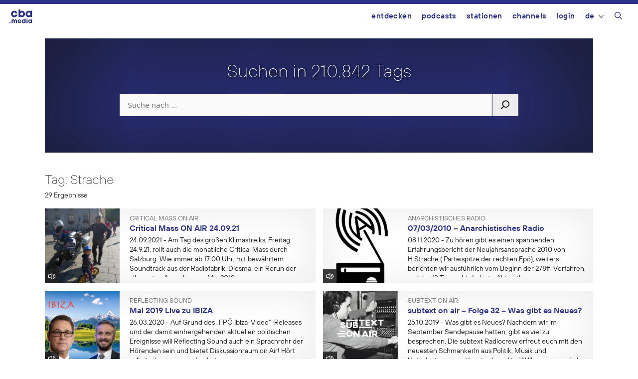

--- FILE ---
content_type: text/html; charset=UTF-8
request_url: https://cba.media/tag/strache
body_size: 16010
content:
<!DOCTYPE html>
<html lang="de-DE">
<head>
	<meta charset="UTF-8">
	<title>Beiträge zum ThemaStrache  | cba &#8211; cultural broadcasting archive</title>
<meta name='robots' content='max-image-preview:large' />
	<style>img:is([sizes="auto" i], [sizes^="auto," i]) { contain-intrinsic-size: 3000px 1500px }</style>
	<meta name="viewport" content="width=device-width, initial-scale=1"><link rel="alternate" type="application/rss+xml" title="cba - cultural broadcasting archive &raquo; Feed" href="https://cba.media/feed" />
<link rel="alternate" type="application/rss+xml" title="cba - cultural broadcasting archive &raquo; Kommentar-Feed" href="https://cba.media/comments/feed" />
<link rel="alternate" type="application/rss+xml" title="cba - cultural broadcasting archive &raquo; Strache Schlagwort-Feed" href="https://cba.media/tag/strache/feed" />
<meta property="og:site_name" content="cba - cultural broadcasting archive" /><meta name="twitter:card" content="summary" /><meta name="description" property="description" content="24.09.2021 - Am Tag des großen Klimastreiks, Freitag 24.9.21, rollt auch die monatliche Critical Mass durch Salzburg. Wie immer ab 17:00 Uhr, mit bewährtem Soundtrack aus der Radiofabrik. Diesmal ein Rerun der allerersten Ausgabe vom Mai 2019." /><meta property="og:title" content="Critical Mass ON AIR 24.09.21" /><meta property="og:type" content="article" /><meta property="og:url" content="https://cba.media/518198" /><meta property="og:description" content="24.09.2021 - Am Tag des großen Klimastreiks, Freitag 24.9.21, rollt auch die monatliche Critical Mass durch Salzburg. Wie immer ab 17:00 Uhr, mit bewährtem Soundtrack aus der Radiofabrik. Diesmal ein Rerun der allerersten Ausgabe vom Mai 2019." /><meta property="og:image" content="https://cba.media/wp-content/uploads/6/0/0000518206/p1080035.jpg" /><link rel="search" type="application/opensearchdescription+xml" href="https://cba.media/wp-content/themes/cba2020/search.xml" title="cba - cultural broadcasting archive"><script>
window._wpemojiSettings = {"baseUrl":"https:\/\/s.w.org\/images\/core\/emoji\/16.0.1\/72x72\/","ext":".png","svgUrl":"https:\/\/s.w.org\/images\/core\/emoji\/16.0.1\/svg\/","svgExt":".svg","source":{"concatemoji":"https:\/\/cba.media\/wp-includes\/js\/wp-emoji-release.min.js?ver=6.8.3"}};
/*! This file is auto-generated */
!function(s,n){var o,i,e;function c(e){try{var t={supportTests:e,timestamp:(new Date).valueOf()};sessionStorage.setItem(o,JSON.stringify(t))}catch(e){}}function p(e,t,n){e.clearRect(0,0,e.canvas.width,e.canvas.height),e.fillText(t,0,0);var t=new Uint32Array(e.getImageData(0,0,e.canvas.width,e.canvas.height).data),a=(e.clearRect(0,0,e.canvas.width,e.canvas.height),e.fillText(n,0,0),new Uint32Array(e.getImageData(0,0,e.canvas.width,e.canvas.height).data));return t.every(function(e,t){return e===a[t]})}function u(e,t){e.clearRect(0,0,e.canvas.width,e.canvas.height),e.fillText(t,0,0);for(var n=e.getImageData(16,16,1,1),a=0;a<n.data.length;a++)if(0!==n.data[a])return!1;return!0}function f(e,t,n,a){switch(t){case"flag":return n(e,"\ud83c\udff3\ufe0f\u200d\u26a7\ufe0f","\ud83c\udff3\ufe0f\u200b\u26a7\ufe0f")?!1:!n(e,"\ud83c\udde8\ud83c\uddf6","\ud83c\udde8\u200b\ud83c\uddf6")&&!n(e,"\ud83c\udff4\udb40\udc67\udb40\udc62\udb40\udc65\udb40\udc6e\udb40\udc67\udb40\udc7f","\ud83c\udff4\u200b\udb40\udc67\u200b\udb40\udc62\u200b\udb40\udc65\u200b\udb40\udc6e\u200b\udb40\udc67\u200b\udb40\udc7f");case"emoji":return!a(e,"\ud83e\udedf")}return!1}function g(e,t,n,a){var r="undefined"!=typeof WorkerGlobalScope&&self instanceof WorkerGlobalScope?new OffscreenCanvas(300,150):s.createElement("canvas"),o=r.getContext("2d",{willReadFrequently:!0}),i=(o.textBaseline="top",o.font="600 32px Arial",{});return e.forEach(function(e){i[e]=t(o,e,n,a)}),i}function t(e){var t=s.createElement("script");t.src=e,t.defer=!0,s.head.appendChild(t)}"undefined"!=typeof Promise&&(o="wpEmojiSettingsSupports",i=["flag","emoji"],n.supports={everything:!0,everythingExceptFlag:!0},e=new Promise(function(e){s.addEventListener("DOMContentLoaded",e,{once:!0})}),new Promise(function(t){var n=function(){try{var e=JSON.parse(sessionStorage.getItem(o));if("object"==typeof e&&"number"==typeof e.timestamp&&(new Date).valueOf()<e.timestamp+604800&&"object"==typeof e.supportTests)return e.supportTests}catch(e){}return null}();if(!n){if("undefined"!=typeof Worker&&"undefined"!=typeof OffscreenCanvas&&"undefined"!=typeof URL&&URL.createObjectURL&&"undefined"!=typeof Blob)try{var e="postMessage("+g.toString()+"("+[JSON.stringify(i),f.toString(),p.toString(),u.toString()].join(",")+"));",a=new Blob([e],{type:"text/javascript"}),r=new Worker(URL.createObjectURL(a),{name:"wpTestEmojiSupports"});return void(r.onmessage=function(e){c(n=e.data),r.terminate(),t(n)})}catch(e){}c(n=g(i,f,p,u))}t(n)}).then(function(e){for(var t in e)n.supports[t]=e[t],n.supports.everything=n.supports.everything&&n.supports[t],"flag"!==t&&(n.supports.everythingExceptFlag=n.supports.everythingExceptFlag&&n.supports[t]);n.supports.everythingExceptFlag=n.supports.everythingExceptFlag&&!n.supports.flag,n.DOMReady=!1,n.readyCallback=function(){n.DOMReady=!0}}).then(function(){return e}).then(function(){var e;n.supports.everything||(n.readyCallback(),(e=n.source||{}).concatemoji?t(e.concatemoji):e.wpemoji&&e.twemoji&&(t(e.twemoji),t(e.wpemoji)))}))}((window,document),window._wpemojiSettings);
</script>
<style id='wp-emoji-styles-inline-css'>

	img.wp-smiley, img.emoji {
		display: inline !important;
		border: none !important;
		box-shadow: none !important;
		height: 1em !important;
		width: 1em !important;
		margin: 0 0.07em !important;
		vertical-align: -0.1em !important;
		background: none !important;
		padding: 0 !important;
	}
</style>
<link rel='stylesheet' id='wp-block-library-css' href='https://cba.media/wp-includes/css/dist/block-library/style.min.css?ver=6.8.3' media='all' />
<style id='classic-theme-styles-inline-css'>
/*! This file is auto-generated */
.wp-block-button__link{color:#fff;background-color:#32373c;border-radius:9999px;box-shadow:none;text-decoration:none;padding:calc(.667em + 2px) calc(1.333em + 2px);font-size:1.125em}.wp-block-file__button{background:#32373c;color:#fff;text-decoration:none}
</style>
<style id='global-styles-inline-css'>
:root{--wp--preset--aspect-ratio--square: 1;--wp--preset--aspect-ratio--4-3: 4/3;--wp--preset--aspect-ratio--3-4: 3/4;--wp--preset--aspect-ratio--3-2: 3/2;--wp--preset--aspect-ratio--2-3: 2/3;--wp--preset--aspect-ratio--16-9: 16/9;--wp--preset--aspect-ratio--9-16: 9/16;--wp--preset--color--black: #000000;--wp--preset--color--cyan-bluish-gray: #abb8c3;--wp--preset--color--white: #ffffff;--wp--preset--color--pale-pink: #f78da7;--wp--preset--color--vivid-red: #cf2e2e;--wp--preset--color--luminous-vivid-orange: #ff6900;--wp--preset--color--luminous-vivid-amber: #fcb900;--wp--preset--color--light-green-cyan: #7bdcb5;--wp--preset--color--vivid-green-cyan: #00d084;--wp--preset--color--pale-cyan-blue: #8ed1fc;--wp--preset--color--vivid-cyan-blue: #0693e3;--wp--preset--color--vivid-purple: #9b51e0;--wp--preset--color--contrast: var(--contrast);--wp--preset--color--contrast-2: var(--contrast-2);--wp--preset--color--contrast-3: var(--contrast-3);--wp--preset--color--base: var(--base);--wp--preset--color--base-2: var(--base-2);--wp--preset--color--base-3: var(--base-3);--wp--preset--color--accent: var(--accent);--wp--preset--gradient--vivid-cyan-blue-to-vivid-purple: linear-gradient(135deg,rgba(6,147,227,1) 0%,rgb(155,81,224) 100%);--wp--preset--gradient--light-green-cyan-to-vivid-green-cyan: linear-gradient(135deg,rgb(122,220,180) 0%,rgb(0,208,130) 100%);--wp--preset--gradient--luminous-vivid-amber-to-luminous-vivid-orange: linear-gradient(135deg,rgba(252,185,0,1) 0%,rgba(255,105,0,1) 100%);--wp--preset--gradient--luminous-vivid-orange-to-vivid-red: linear-gradient(135deg,rgba(255,105,0,1) 0%,rgb(207,46,46) 100%);--wp--preset--gradient--very-light-gray-to-cyan-bluish-gray: linear-gradient(135deg,rgb(238,238,238) 0%,rgb(169,184,195) 100%);--wp--preset--gradient--cool-to-warm-spectrum: linear-gradient(135deg,rgb(74,234,220) 0%,rgb(151,120,209) 20%,rgb(207,42,186) 40%,rgb(238,44,130) 60%,rgb(251,105,98) 80%,rgb(254,248,76) 100%);--wp--preset--gradient--blush-light-purple: linear-gradient(135deg,rgb(255,206,236) 0%,rgb(152,150,240) 100%);--wp--preset--gradient--blush-bordeaux: linear-gradient(135deg,rgb(254,205,165) 0%,rgb(254,45,45) 50%,rgb(107,0,62) 100%);--wp--preset--gradient--luminous-dusk: linear-gradient(135deg,rgb(255,203,112) 0%,rgb(199,81,192) 50%,rgb(65,88,208) 100%);--wp--preset--gradient--pale-ocean: linear-gradient(135deg,rgb(255,245,203) 0%,rgb(182,227,212) 50%,rgb(51,167,181) 100%);--wp--preset--gradient--electric-grass: linear-gradient(135deg,rgb(202,248,128) 0%,rgb(113,206,126) 100%);--wp--preset--gradient--midnight: linear-gradient(135deg,rgb(2,3,129) 0%,rgb(40,116,252) 100%);--wp--preset--font-size--small: 13px;--wp--preset--font-size--medium: 20px;--wp--preset--font-size--large: 36px;--wp--preset--font-size--x-large: 42px;--wp--preset--spacing--20: 0.44rem;--wp--preset--spacing--30: 0.67rem;--wp--preset--spacing--40: 1rem;--wp--preset--spacing--50: 1.5rem;--wp--preset--spacing--60: 2.25rem;--wp--preset--spacing--70: 3.38rem;--wp--preset--spacing--80: 5.06rem;--wp--preset--shadow--natural: 6px 6px 9px rgba(0, 0, 0, 0.2);--wp--preset--shadow--deep: 12px 12px 50px rgba(0, 0, 0, 0.4);--wp--preset--shadow--sharp: 6px 6px 0px rgba(0, 0, 0, 0.2);--wp--preset--shadow--outlined: 6px 6px 0px -3px rgba(255, 255, 255, 1), 6px 6px rgba(0, 0, 0, 1);--wp--preset--shadow--crisp: 6px 6px 0px rgba(0, 0, 0, 1);}:where(.is-layout-flex){gap: 0.5em;}:where(.is-layout-grid){gap: 0.5em;}body .is-layout-flex{display: flex;}.is-layout-flex{flex-wrap: wrap;align-items: center;}.is-layout-flex > :is(*, div){margin: 0;}body .is-layout-grid{display: grid;}.is-layout-grid > :is(*, div){margin: 0;}:where(.wp-block-columns.is-layout-flex){gap: 2em;}:where(.wp-block-columns.is-layout-grid){gap: 2em;}:where(.wp-block-post-template.is-layout-flex){gap: 1.25em;}:where(.wp-block-post-template.is-layout-grid){gap: 1.25em;}.has-black-color{color: var(--wp--preset--color--black) !important;}.has-cyan-bluish-gray-color{color: var(--wp--preset--color--cyan-bluish-gray) !important;}.has-white-color{color: var(--wp--preset--color--white) !important;}.has-pale-pink-color{color: var(--wp--preset--color--pale-pink) !important;}.has-vivid-red-color{color: var(--wp--preset--color--vivid-red) !important;}.has-luminous-vivid-orange-color{color: var(--wp--preset--color--luminous-vivid-orange) !important;}.has-luminous-vivid-amber-color{color: var(--wp--preset--color--luminous-vivid-amber) !important;}.has-light-green-cyan-color{color: var(--wp--preset--color--light-green-cyan) !important;}.has-vivid-green-cyan-color{color: var(--wp--preset--color--vivid-green-cyan) !important;}.has-pale-cyan-blue-color{color: var(--wp--preset--color--pale-cyan-blue) !important;}.has-vivid-cyan-blue-color{color: var(--wp--preset--color--vivid-cyan-blue) !important;}.has-vivid-purple-color{color: var(--wp--preset--color--vivid-purple) !important;}.has-black-background-color{background-color: var(--wp--preset--color--black) !important;}.has-cyan-bluish-gray-background-color{background-color: var(--wp--preset--color--cyan-bluish-gray) !important;}.has-white-background-color{background-color: var(--wp--preset--color--white) !important;}.has-pale-pink-background-color{background-color: var(--wp--preset--color--pale-pink) !important;}.has-vivid-red-background-color{background-color: var(--wp--preset--color--vivid-red) !important;}.has-luminous-vivid-orange-background-color{background-color: var(--wp--preset--color--luminous-vivid-orange) !important;}.has-luminous-vivid-amber-background-color{background-color: var(--wp--preset--color--luminous-vivid-amber) !important;}.has-light-green-cyan-background-color{background-color: var(--wp--preset--color--light-green-cyan) !important;}.has-vivid-green-cyan-background-color{background-color: var(--wp--preset--color--vivid-green-cyan) !important;}.has-pale-cyan-blue-background-color{background-color: var(--wp--preset--color--pale-cyan-blue) !important;}.has-vivid-cyan-blue-background-color{background-color: var(--wp--preset--color--vivid-cyan-blue) !important;}.has-vivid-purple-background-color{background-color: var(--wp--preset--color--vivid-purple) !important;}.has-black-border-color{border-color: var(--wp--preset--color--black) !important;}.has-cyan-bluish-gray-border-color{border-color: var(--wp--preset--color--cyan-bluish-gray) !important;}.has-white-border-color{border-color: var(--wp--preset--color--white) !important;}.has-pale-pink-border-color{border-color: var(--wp--preset--color--pale-pink) !important;}.has-vivid-red-border-color{border-color: var(--wp--preset--color--vivid-red) !important;}.has-luminous-vivid-orange-border-color{border-color: var(--wp--preset--color--luminous-vivid-orange) !important;}.has-luminous-vivid-amber-border-color{border-color: var(--wp--preset--color--luminous-vivid-amber) !important;}.has-light-green-cyan-border-color{border-color: var(--wp--preset--color--light-green-cyan) !important;}.has-vivid-green-cyan-border-color{border-color: var(--wp--preset--color--vivid-green-cyan) !important;}.has-pale-cyan-blue-border-color{border-color: var(--wp--preset--color--pale-cyan-blue) !important;}.has-vivid-cyan-blue-border-color{border-color: var(--wp--preset--color--vivid-cyan-blue) !important;}.has-vivid-purple-border-color{border-color: var(--wp--preset--color--vivid-purple) !important;}.has-vivid-cyan-blue-to-vivid-purple-gradient-background{background: var(--wp--preset--gradient--vivid-cyan-blue-to-vivid-purple) !important;}.has-light-green-cyan-to-vivid-green-cyan-gradient-background{background: var(--wp--preset--gradient--light-green-cyan-to-vivid-green-cyan) !important;}.has-luminous-vivid-amber-to-luminous-vivid-orange-gradient-background{background: var(--wp--preset--gradient--luminous-vivid-amber-to-luminous-vivid-orange) !important;}.has-luminous-vivid-orange-to-vivid-red-gradient-background{background: var(--wp--preset--gradient--luminous-vivid-orange-to-vivid-red) !important;}.has-very-light-gray-to-cyan-bluish-gray-gradient-background{background: var(--wp--preset--gradient--very-light-gray-to-cyan-bluish-gray) !important;}.has-cool-to-warm-spectrum-gradient-background{background: var(--wp--preset--gradient--cool-to-warm-spectrum) !important;}.has-blush-light-purple-gradient-background{background: var(--wp--preset--gradient--blush-light-purple) !important;}.has-blush-bordeaux-gradient-background{background: var(--wp--preset--gradient--blush-bordeaux) !important;}.has-luminous-dusk-gradient-background{background: var(--wp--preset--gradient--luminous-dusk) !important;}.has-pale-ocean-gradient-background{background: var(--wp--preset--gradient--pale-ocean) !important;}.has-electric-grass-gradient-background{background: var(--wp--preset--gradient--electric-grass) !important;}.has-midnight-gradient-background{background: var(--wp--preset--gradient--midnight) !important;}.has-small-font-size{font-size: var(--wp--preset--font-size--small) !important;}.has-medium-font-size{font-size: var(--wp--preset--font-size--medium) !important;}.has-large-font-size{font-size: var(--wp--preset--font-size--large) !important;}.has-x-large-font-size{font-size: var(--wp--preset--font-size--x-large) !important;}
:where(.wp-block-post-template.is-layout-flex){gap: 1.25em;}:where(.wp-block-post-template.is-layout-grid){gap: 1.25em;}
:where(.wp-block-columns.is-layout-flex){gap: 2em;}:where(.wp-block-columns.is-layout-grid){gap: 2em;}
:root :where(.wp-block-pullquote){font-size: 1.5em;line-height: 1.6;}
</style>
<link rel='stylesheet' id='trp-frontend-css' href='https://cba.media/wp-content/plugins/transposer/css/frontend-style.css?ver=1.55' media='all' />
<link rel='stylesheet' id='cba-jquery-ui-modal-css' href='https://cba.media/wp-content/themes/cba2020/externals/jquery-ui/jquery.modal.min.css?ver=0.9.1' media='screen' />
<link rel='stylesheet' id='cba-slick-theme-css' href='https://cba.media/wp-content/themes/cba2020/externals/slick/slick-theme.css?ver=1.8.1' media='screen' />
<link rel='stylesheet' id='cba-slick-css' href='https://cba.media/wp-content/themes/cba2020/externals/slick/slick.css?ver=1.8.1' media='screen' />
<link rel='stylesheet' id='generate-style-grid-css' href='https://cba.media/wp-content/themes/generatepress/assets/css/unsemantic-grid.min.css?ver=3.6.0' media='all' />
<link rel='stylesheet' id='generate-style-css' href='https://cba.media/wp-content/themes/generatepress/assets/css/style.min.css?ver=3.6.0' media='all' />
<style id='generate-style-inline-css'>
body{background-color:#efefef;color:#3a3a3a;}a{color:#2b3287;}a:hover, a:focus, a:active{color:#000000;}body .grid-container{max-width:1100px;}.wp-block-group__inner-container{max-width:1100px;margin-left:auto;margin-right:auto;}@media (max-width: 500px) and (min-width: 769px){.inside-header{display:flex;flex-direction:column;align-items:center;}.site-logo, .site-branding{margin-bottom:1.5em;}#site-navigation{margin:0 auto;}.header-widget{margin-top:1.5em;}}.navigation-search{position:absolute;left:-99999px;pointer-events:none;visibility:hidden;z-index:20;width:100%;top:0;transition:opacity 100ms ease-in-out;opacity:0;}.navigation-search.nav-search-active{left:0;right:0;pointer-events:auto;visibility:visible;opacity:1;}.navigation-search input[type="search"]{outline:0;border:0;vertical-align:bottom;line-height:1;opacity:0.9;width:100%;z-index:20;border-radius:0;-webkit-appearance:none;height:60px;}.navigation-search input::-ms-clear{display:none;width:0;height:0;}.navigation-search input::-ms-reveal{display:none;width:0;height:0;}.navigation-search input::-webkit-search-decoration, .navigation-search input::-webkit-search-cancel-button, .navigation-search input::-webkit-search-results-button, .navigation-search input::-webkit-search-results-decoration{display:none;}.main-navigation li.search-item{z-index:21;}li.search-item.active{transition:opacity 100ms ease-in-out;}.nav-left-sidebar .main-navigation li.search-item.active,.nav-right-sidebar .main-navigation li.search-item.active{width:auto;display:inline-block;float:right;}.gen-sidebar-nav .navigation-search{top:auto;bottom:0;}:root{--contrast:#222222;--contrast-2:#575760;--contrast-3:#b2b2be;--base:#f0f0f0;--base-2:#f7f8f9;--base-3:#ffffff;--accent:#1e73be;}:root .has-contrast-color{color:var(--contrast);}:root .has-contrast-background-color{background-color:var(--contrast);}:root .has-contrast-2-color{color:var(--contrast-2);}:root .has-contrast-2-background-color{background-color:var(--contrast-2);}:root .has-contrast-3-color{color:var(--contrast-3);}:root .has-contrast-3-background-color{background-color:var(--contrast-3);}:root .has-base-color{color:var(--base);}:root .has-base-background-color{background-color:var(--base);}:root .has-base-2-color{color:var(--base-2);}:root .has-base-2-background-color{background-color:var(--base-2);}:root .has-base-3-color{color:var(--base-3);}:root .has-base-3-background-color{background-color:var(--base-3);}:root .has-accent-color{color:var(--accent);}:root .has-accent-background-color{background-color:var(--accent);}body{line-height:1.5;}.entry-content > [class*="wp-block-"]:not(:last-child):not(.wp-block-heading){margin-bottom:1.5em;}.main-title{font-size:45px;}.main-navigation .main-nav ul ul li a{font-size:14px;}.sidebar .widget, .footer-widgets .widget{font-size:17px;}h1{font-size:40px;}h2{font-weight:300;font-size:30px;}h3{font-size:20px;}h4{font-size:inherit;}h5{font-size:inherit;}@media (max-width:768px){.main-title{font-size:30px;}h1{font-size:30px;}h2{font-size:25px;}}.top-bar{background-color:#636363;color:#ffffff;}.top-bar a{color:#ffffff;}.top-bar a:hover{color:#303030;}.site-header{background-color:#ffffff;color:#3a3a3a;}.site-header a{color:#3a3a3a;}.main-title a,.main-title a:hover{color:#222222;}.site-description{color:#757575;}.main-navigation,.main-navigation ul ul{background-color:#222222;}.main-navigation .main-nav ul li a, .main-navigation .menu-toggle, .main-navigation .menu-bar-items{color:#ffffff;}.main-navigation .main-nav ul li:not([class*="current-menu-"]):hover > a, .main-navigation .main-nav ul li:not([class*="current-menu-"]):focus > a, .main-navigation .main-nav ul li.sfHover:not([class*="current-menu-"]) > a, .main-navigation .menu-bar-item:hover > a, .main-navigation .menu-bar-item.sfHover > a{color:#ffffff;background-color:#3f3f3f;}button.menu-toggle:hover,button.menu-toggle:focus,.main-navigation .mobile-bar-items a,.main-navigation .mobile-bar-items a:hover,.main-navigation .mobile-bar-items a:focus{color:#ffffff;}.main-navigation .main-nav ul li[class*="current-menu-"] > a{color:#ffffff;background-color:#3f3f3f;}.navigation-search input[type="search"],.navigation-search input[type="search"]:active, .navigation-search input[type="search"]:focus, .main-navigation .main-nav ul li.search-item.active > a, .main-navigation .menu-bar-items .search-item.active > a{color:#ffffff;background-color:#3f3f3f;}.main-navigation ul ul{background-color:#3f3f3f;}.main-navigation .main-nav ul ul li a{color:#ffffff;}.main-navigation .main-nav ul ul li:not([class*="current-menu-"]):hover > a,.main-navigation .main-nav ul ul li:not([class*="current-menu-"]):focus > a, .main-navigation .main-nav ul ul li.sfHover:not([class*="current-menu-"]) > a{color:#ffffff;background-color:#4f4f4f;}.main-navigation .main-nav ul ul li[class*="current-menu-"] > a{color:#ffffff;background-color:#4f4f4f;}.separate-containers .inside-article, .separate-containers .comments-area, .separate-containers .page-header, .one-container .container, .separate-containers .paging-navigation, .inside-page-header{background-color:#ffffff;}.entry-meta{color:#595959;}.entry-meta a{color:#595959;}.entry-meta a:hover{color:#1e73be;}.sidebar .widget{background-color:#ffffff;}.sidebar .widget .widget-title{color:#000000;}.footer-widgets{background-color:#ffffff;}.footer-widgets .widget-title{color:#000000;}.site-info{color:#ffffff;background-color:#222222;}.site-info a{color:#ffffff;}.site-info a:hover{color:#606060;}.footer-bar .widget_nav_menu .current-menu-item a{color:#606060;}input[type="text"],input[type="email"],input[type="url"],input[type="password"],input[type="search"],input[type="tel"],input[type="number"],textarea,select{color:#666666;background-color:#fafafa;border-color:#cccccc;}input[type="text"]:focus,input[type="email"]:focus,input[type="url"]:focus,input[type="password"]:focus,input[type="search"]:focus,input[type="tel"]:focus,input[type="number"]:focus,textarea:focus,select:focus{color:#666666;background-color:#ffffff;border-color:#bfbfbf;}button,html input[type="button"],input[type="reset"],input[type="submit"],a.button,a.wp-block-button__link:not(.has-background){color:#ffffff;background-color:#666666;}button:hover,html input[type="button"]:hover,input[type="reset"]:hover,input[type="submit"]:hover,a.button:hover,button:focus,html input[type="button"]:focus,input[type="reset"]:focus,input[type="submit"]:focus,a.button:focus,a.wp-block-button__link:not(.has-background):active,a.wp-block-button__link:not(.has-background):focus,a.wp-block-button__link:not(.has-background):hover{color:#ffffff;background-color:#3f3f3f;}a.generate-back-to-top{background-color:rgba( 0,0,0,0.4 );color:#ffffff;}a.generate-back-to-top:hover,a.generate-back-to-top:focus{background-color:rgba( 0,0,0,0.6 );color:#ffffff;}:root{--gp-search-modal-bg-color:var(--base-3);--gp-search-modal-text-color:var(--contrast);--gp-search-modal-overlay-bg-color:rgba(0,0,0,0.2);}@media (max-width:768px){.main-navigation .menu-bar-item:hover > a, .main-navigation .menu-bar-item.sfHover > a{background:none;color:#ffffff;}}.inside-top-bar{padding:10px;}.inside-header{padding:40px;}.site-main .wp-block-group__inner-container{padding:40px;}.entry-content .alignwide, body:not(.no-sidebar) .entry-content .alignfull{margin-left:-40px;width:calc(100% + 80px);max-width:calc(100% + 80px);}.rtl .menu-item-has-children .dropdown-menu-toggle{padding-left:20px;}.rtl .main-navigation .main-nav ul li.menu-item-has-children > a{padding-right:20px;}.site-info{padding:20px;}@media (max-width:768px){.separate-containers .inside-article, .separate-containers .comments-area, .separate-containers .page-header, .separate-containers .paging-navigation, .one-container .site-content, .inside-page-header{padding:30px;}.site-main .wp-block-group__inner-container{padding:30px;}.site-info{padding-right:10px;padding-left:10px;}.entry-content .alignwide, body:not(.no-sidebar) .entry-content .alignfull{margin-left:-30px;width:calc(100% + 60px);max-width:calc(100% + 60px);}}.one-container .sidebar .widget{padding:0px;}@media (max-width:768px){.main-navigation .menu-toggle,.main-navigation .mobile-bar-items,.sidebar-nav-mobile:not(#sticky-placeholder){display:block;}.main-navigation ul,.gen-sidebar-nav{display:none;}[class*="nav-float-"] .site-header .inside-header > *{float:none;clear:both;}}
</style>
<link rel='stylesheet' id='generate-mobile-style-css' href='https://cba.media/wp-content/themes/generatepress/assets/css/mobile.min.css?ver=3.6.0' media='all' />
<link rel='stylesheet' id='generate-font-icons-css' href='https://cba.media/wp-content/themes/generatepress/assets/css/components/font-icons.min.css?ver=3.6.0' media='all' />
<link rel='stylesheet' id='generate-child-css' href='https://cba.media/wp-content/themes/cba2020/style.css?ver=1768840354' media='all' />
<link rel='stylesheet' id='login-with-ajax-css' href='https://cba.media/wp-content/plugins/login-with-ajax/templates/login-with-ajax.min.css?ver=4.5.1' media='all' />
<script src="https://cba.media/wp-includes/js/jquery/jquery.min.js?ver=3.7.1" id="jquery-core-js"></script>
<script src="https://cba.media/wp-includes/js/jquery/jquery-migrate.min.js?ver=3.4.1" id="jquery-migrate-js"></script>
<script src="https://cba.media/wp-content/themes/cba2020/externals/slick/slick.min.js?ver=1.8.1" id="cba-slick-js"></script>
<script id="login-with-ajax-js-extra">
var LWA = {"ajaxurl":"https:\/\/cba.media\/wp-admin\/admin-ajax.php","off":""};
</script>
<script src="https://cba.media/wp-content/plugins/login-with-ajax/templates/login-with-ajax.min.js?ver=4.5.1" id="login-with-ajax-js"></script>
<script src="https://cba.media/wp-content/plugins/login-with-ajax/ajaxify/ajaxify.min.js?ver=4.5.1" id="login-with-ajax-ajaxify-js"></script>
<link rel="https://api.w.org/" href="https://cba.media/wp-json/" /><link rel="alternate" title="JSON" type="application/json" href="https://cba.media/wp-json/wp/v2/tags/75400" /><meta name="generator" content="CBA 6.4.85" />
<script type="text/javascript">
(function(url){
	if(/(?:Chrome\/26\.0\.1410\.63 Safari\/537\.31|WordfenceTestMonBot)/.test(navigator.userAgent)){ return; }
	var addEvent = function(evt, handler) {
		if (window.addEventListener) {
			document.addEventListener(evt, handler, false);
		} else if (window.attachEvent) {
			document.attachEvent('on' + evt, handler);
		}
	};
	var removeEvent = function(evt, handler) {
		if (window.removeEventListener) {
			document.removeEventListener(evt, handler, false);
		} else if (window.detachEvent) {
			document.detachEvent('on' + evt, handler);
		}
	};
	var evts = 'contextmenu dblclick drag dragend dragenter dragleave dragover dragstart drop keydown keypress keyup mousedown mousemove mouseout mouseover mouseup mousewheel scroll'.split(' ');
	var logHuman = function() {
		if (window.wfLogHumanRan) { return; }
		window.wfLogHumanRan = true;
		var wfscr = document.createElement('script');
		wfscr.type = 'text/javascript';
		wfscr.async = true;
		wfscr.src = url + '&r=' + Math.random();
		(document.getElementsByTagName('head')[0]||document.getElementsByTagName('body')[0]).appendChild(wfscr);
		for (var i = 0; i < evts.length; i++) {
			removeEvent(evts[i], logHuman);
		}
	};
	for (var i = 0; i < evts.length; i++) {
		addEvent(evts[i], logHuman);
	}
})('//cba.media/?wordfence_lh=1&hid=03D4752C0A56B79943C8253C6CF7DD8E');
</script><script>
	var ajaxurl = 'https://cba.media/wp-admin/admin-ajax.php';
	var image_url = 'https://cba.media/wp-content/themes/cba2020/images/';
	var siteurl = 'https://cba.media/';
   </script>

   <style>
   /* Overwrite the generate-style-inline-css generated by the customizer */
   @media only screen and ( max-width: 860px ) {
		.main-navigation ul {
			display:none;
		}
		.main-navigation .menu-toggle {
			display:block;
		}
   }
   </style>

   <style type="text/css">.broken_link, a.broken_link {
	text-decoration: line-through;
}</style><link rel="icon" href="https://cba.media/wp-content/uploads/4/9/0000467994/cropped-cba-logo-quadratisch-invert2-60x60.png" sizes="32x32" />
<link rel="icon" href="https://cba.media/wp-content/uploads/4/9/0000467994/cropped-cba-logo-quadratisch-invert2-200x200.png" sizes="192x192" />
<link rel="apple-touch-icon" href="https://cba.media/wp-content/uploads/4/9/0000467994/cropped-cba-logo-quadratisch-invert2-200x200.png" />
<meta name="msapplication-TileImage" content="https://cba.media/wp-content/uploads/4/9/0000467994/cropped-cba-logo-quadratisch-invert2-450x450.png" />
</head>

<body class="archive tag tag-strache tag-75400 wp-embed-responsive wp-theme-generatepress wp-child-theme-cba2020 no-sidebar nav-float-right one-container fluid-header active-footer-widgets-3 nav-search-enabled header-aligned-left dropdown-hover" itemtype="https://schema.org/Blog" itemscope>
	<aside id="loginwithajaxwidget-2" class="widget inner-padding widget_loginwithajaxwidget modal"><h2 class="widget-title"><span class="lwa-title">Login</span></h2><div class="lwa-wrapper lwa-bones">
	<div class="lwa lwa-minimalistic pixelbones lwa-login" style='--accent-hue:235; --accent-s:54%; --accent-l:35%; --avatar-size:60px; '>
				<form class="lwa-form" action="https://cba.media/wp-login.php?template=minimalistic" method="post">
												<div class="lwa-username input-field">
				<label for="lwa_user_login_8576">Benutzername</label>
				<input type="text" name="log" id="lwa_user_login_8576" placeholder="Benutzername" class="u-full-width">
			</div>
			<div class="lwa-password input-field">
				<label for="lwa_user_pass_8576">Passwort</label>
				<input type="password" name="pwd" id="lwa_user_pass_8576" placeholder="Passwort" class="u-full-width">
			</div>

			<div class="lwa-login_form">
											</div>

			<div class="grid-container submit">
				<div class="lwa-submit-button">
										<input type="submit" name="wp-submit" class="button-primary" value="Anmelden" tabindex="100" >
					<input type="hidden" name="lwa_profile_link" value="">
					<input type="hidden" name="login-with-ajax" value="login">
														</div>

				<div class="lwa-links">
																<input name="rememberme" type="hidden" value="forever">
																								</div>
			</div>
		</form>
							</div>
</div></aside><div id="cba-notification"></div><a class="screen-reader-text skip-link" href="#content" title="Zum Inhalt springen">Zum Inhalt springen</a>		<header class="site-header" id="masthead" aria-label="Website"  itemtype="https://schema.org/WPHeader" itemscope>
			<div class="inside-header">
				<div class="site-logo">
					<a href="https://cba.media/" rel="home">
						<img  class="header-image is-logo-image" alt="cba &#8211; cultural broadcasting archive" src="https://cba.media/wp-content/themes/cba2020/images/cba_media_logo.svg" />
					</a>
				</div>		<nav class="main-navigation sub-menu-right" id="site-navigation" aria-label="Primär"  itemtype="https://schema.org/SiteNavigationElement" itemscope>
			<div class="inside-navigation">
				<form method="get" class="search-form navigation-search" action="https://cba.media/">
					<input type="search" class="search-field" value="" name="s" title="Suchen" />
				</form>		<div class="mobile-bar-items">
						<span class="search-item">
				<a aria-label="Suchleiste öffnen" href="#">
									</a>
			</span>
		</div>
						<button class="menu-toggle" aria-controls="primary-menu" aria-expanded="false">
					<span class="mobile-menu">Menü</span>				</button>
				<div id="primary-menu" class="main-nav"><ul id="menu-hauptmenue" class=" menu sf-menu"><li id="menu-item-1" class="menu-item menu-item-type-custom menu-item-object-custom menu-item-1"><a href="https://cba.media/explore">Entdecken</a></li><li id="menu-item-2" class="menu-item menu-item-type-custom menu-item-object-custom menu-item-2"><a href="https://cba.media/podcasts">Podcasts</a></li><li id="menu-item-3" class="menu-item menu-item-type-custom menu-item-object-custom menu-item-3"><a href="https://cba.media/stations">Stationen</a></li><li id="menu-item-4" class="menu-item menu-item-type-custom menu-item-object-custom menu-item-4"><a href="https://cba.media/channels">Channels</a></li><li class="sign-in"><a href="https://cba.media/wp-login.php">Login</a></li><li class="language"><a href="#">DE<img src="https://cba.media/wp-content/themes/cba2020/images/chevron_down.png" class="lang-arrow" /></a><ul class="language-submenu"><li><a href="?setlanguage=cs">cs</a></li><li><a href="?setlanguage=en">en</a></li><li><a href="?setlanguage=es">es</a></li><li><a href="?setlanguage=fr">fr</a></li><li><a href="?setlanguage=hr">hr</a></li><li><a href="?setlanguage=hu">hu</a></li><li><a href="?setlanguage=it">it</a></li><li><a href="?setlanguage=nl">nl</a></li><li><a href="?setlanguage=pl">pl</a></li><li><a href="?setlanguage=ru">ru</a></li><li><a href="?setlanguage=sk">sk</a></li><li><a href="?setlanguage=tr">tr</a></li><li><a href="?setlanguage=uk">uk</a></li></ul></li><li class="search-item menu-item-align-right"><a aria-label="Suchleiste öffnen" href="#"></a></li></ul></div>			</div>
		</nav>
					</div>
		</header>
		
	<div class="site grid-container container hfeed grid-parent" id="page">
				<div class="site-content" id="content">
			
	<div id="primary" class="content-area grid-parent mobile-grid-100 grid-100 tablet-grid-100">
		<main id="main" class="site-main">
			
			<section class="archive-content-section content-section">

								<div class="jumbotron">
					<h1 class="front">Suchen in 210.842 Tags</h1>

					<div class="search-field-container">
						<form method="get" class="search-form" id="search-tag-form" action="https://cba.media/">
							<label>
								<span class="screen-reader-text">Suche nach:</span>
								<input type="search" id="search-field" class="search-field" placeholder="Suche nach Medien &hellip;" value="" name="tag" title="Suche nach:">
							</label>
							<input type="image" class="search-submit" value="" src="https://cba.media/wp-content/themes/cba2020/images/search.svg"></input>
						</form>
					</div>
				</div>

				<script>
					jQuery(document).ready( function() {
						jQuery('#search-field').autocomplete({
							source: 'https://cba.media/wp-json/wp/v2/search_suggest?taxonomy=post_tag',
							minLength:3, // Search suggest doesn't allow less than 3 anyway
							delay:100
						});
					});


					/* Prevent submitting the x and y coordinates of the image button */
					document.getElementById("search-tag-form").addEventListener("submit", function(e){
						e.preventDefault();
						var url = siteurl + 'tag/' + jQuery('#search-field').val().toLowerCase();
						window.location.href = url;
					});
				</script>
				<div class="element-headline-container clearfix">
					<div class="floatleft">

						<header class="page-header" aria-label="Seite">
			
			<h1 class="page-title">
				Tag: Strache			</h1>

					</header>
		
							<div class="search-indicator">29 Ergebnisse</div>
						</div>
						<div class="floatright">
							<div class="element-options">
								<div class="post-grid-toggle"><div class="toggle-grid-view hide-on-768"><span class="fa fa-table current tt" title="Tabellenansicht"></span><span class="fa fa-list tt" title="Listenansicht"></span></div></div>
															</div>
						</div>
					</div>

					<div id="posts-grid">

						
<div class="post-preview">

	<div class="item">
		<a href="https://cba.media/518198">
		<div class="thumbnail" style="background-image:url('https://cba.media/wp-content/uploads/6/0/0000518206/p1080035-200x200.jpg');">
			<div class="play-options">
				<div class="media-button mediatype-audio" style="background-image:url('https://cba.media/wp-content/themes/cba2020/images/audio.svg');"></div>
									<div class="duration">59:25 Min.</div>
							</div>
		</div>
		</a>
		<div class="content-container">
			<div class="content">
													<div class="suptitle"><a href="https://cba.media/518198">Critical Mass ON AIR</a></div>
									<!--<div class="suptitle"><a href="https://cba.media/518198"><span class="date">24. September 2021</span></a></div>-->

				<div class="title"><a href="https://cba.media/518198">Critical Mass ON AIR 24.09.21</a></div>
				<p>
				<a href="https://cba.media/518198"><!--					24.09.21 -
				-->
				<span class="date">24.09.2021</span> - Am Tag des großen Klimastreiks, Freitag 24.9.21, rollt auch die monatliche Critical Mass durch Salzburg. Wie immer ab 17:00 Uhr, mit bewährtem Soundtrack aus der Radiofabrik. Diesmal ein Rerun der allerersten Ausgabe vom Mai 2019.				</a>
				</p>
			</div>
		</div>
	</div>

</div><!-- .post-preview -->
<div class="post-preview">

	<div class="item">
		<a href="https://cba.media/477669">
		<div class="thumbnail" style="background-image:url('https://cba.media/wp-content/uploads/4/4/0000467644/aradio-logo-print-200x200.png');">
			<div class="play-options">
				<div class="media-button mediatype-audio" style="background-image:url('https://cba.media/wp-content/themes/cba2020/images/audio.svg');"></div>
									<div class="duration">56:34 Min.</div>
							</div>
		</div>
		</a>
		<div class="content-container">
			<div class="content">
													<div class="suptitle"><a href="https://cba.media/477669">Anarchistisches Radio</a></div>
									<!--<div class="suptitle"><a href="https://cba.media/477669"><span class="date">8. November 2020</span></a></div>-->

				<div class="title"><a href="https://cba.media/477669">07/03/2010 – Anarchistisches Radio</a></div>
				<p>
				<a href="https://cba.media/477669"><!--					08.11.20 -
				-->
				<span class="date">08.11.2020</span> - Zu hören gibt es einen spannenden Erfahrungsbericht der Neujahrsansprache 2010 von H.Strache ( Parteispitze der rechten Fpö), weiters berichten wir ausführlich vom Beginn der 278ff-Verfahren, welche 13 Tierrechts/schutz-AktivistInnen...				</a>
				</p>
			</div>
		</div>
	</div>

</div><!-- .post-preview -->
<div class="post-preview">

	<div class="item">
		<a href="https://cba.media/447571">
		<div class="thumbnail" style="background-image:url('https://cba.media/wp-content/uploads/2/7/0000447572/ibiza-200x200.png');">
			<div class="play-options">
				<div class="media-button mediatype-audio" style="background-image:url('https://cba.media/wp-content/themes/cba2020/images/audio.svg');"></div>
									<div class="duration">59:16 Min.</div>
							</div>
		</div>
		</a>
		<div class="content-container">
			<div class="content">
													<div class="suptitle"><a href="https://cba.media/447571">Reflecting Sound</a></div>
									<!--<div class="suptitle"><a href="https://cba.media/447571"><span class="date">26. März 2020</span></a></div>-->

				<div class="title"><a href="https://cba.media/447571">Mai 2019 Live zu IBIZA</a></div>
				<p>
				<a href="https://cba.media/447571"><!--					26.03.20 -
				-->
				<span class="date">26.03.2020</span> - Auf Grund des &#8222;FPÖ Ibiza-Video&#8220;-Releases und der damit einhergehenden aktuellen politischen Ereignisse will Reflecting Sound auch ein Sprachrohr der Hörenden sein und bietet Diskussionraum on Air! Hört selbst, ob wer angerufen hat...				</a>
				</p>
			</div>
		</div>
	</div>

</div><!-- .post-preview -->
<div class="post-preview">

	<div class="item">
		<a href="https://cba.media/430373">
		<div class="thumbnail" style="background-image:url('https://cba.media/wp-content/uploads/5/5/0000609655/header-subtextonair-200x200.jpg');">
			<div class="play-options">
				<div class="media-button mediatype-audio" style="background-image:url('https://cba.media/wp-content/themes/cba2020/images/audio.svg');"></div>
									<div class="duration">59:43 Min.</div>
							</div>
		</div>
		</a>
		<div class="content-container">
			<div class="content">
													<div class="suptitle"><a href="https://cba.media/430373">subtext on air</a></div>
									<!--<div class="suptitle"><a href="https://cba.media/430373"><span class="date">25. Oktober 2019</span></a></div>-->

				<div class="title"><a href="https://cba.media/430373">subtext on air &#8211; Folge 32 &#8211; Was gibt es Neues?</a></div>
				<p>
				<a href="https://cba.media/430373"><!--					25.10.19 -
				-->
				<span class="date">25.10.2019</span> - Was gibt es Neues? Nachdem wir im September Sendepause hatten, gibt es viel zu besprechen. Die subtext Radiocrew erfreut euch mit den neuesten Schmankerln aus Politik, Musik und Unterhaltung – seriös wie eh und je. Willkommen zurück beim...				</a>
				</p>
			</div>
		</div>
	</div>

</div><!-- .post-preview -->
<div class="post-preview">

	<div class="item">
		<a href="https://cba.media/407197">
		<div class="thumbnail" style="background-image:url('https://cba.media/wp-content/uploads/8/9/0000263998/2694-200x200.jpg');">
			<div class="play-options">
				<div class="media-button mediatype-audio" style="background-image:url('https://cba.media/wp-content/themes/cba2020/images/audio.svg');"></div>
									<div class="duration">58:48 Min.</div>
							</div>
		</div>
		</a>
		<div class="content-container">
			<div class="content">
													<div class="suptitle"><a href="https://cba.media/407197">ZERPUPPungEN.</a></div>
									<!--<div class="suptitle"><a href="https://cba.media/407197"><span class="date">22. Mai 2019</span></a></div>-->

				<div class="title"><a href="https://cba.media/407197">ZERPUPPungEN 173 210519</a></div>
				<p>
				<a href="https://cba.media/407197"><!--					22.05.19 -
				-->
				<span class="date">22.05.2019</span> - Sendung vom 21.05.2019 von/mit Christina Vivenz &nbsp; Hängen wir vermehrt in Medien rum? Weil Politik ganz plötzlich IRRE spannend ist? Es ist höchst Zeit, den eigenen Verstand zu gebrauchen! &nbsp; TRACKliste: The Virgin Prunes, Never Ending...				</a>
				</p>
			</div>
		</div>
	</div>

</div><!-- .post-preview -->
<div class="post-preview">

	<div class="item">
		<a href="https://cba.media/404743">
		<div class="thumbnail" style="background-image:url('https://cba.media/wp-content/uploads/8/9/0000263998/2694-200x200.jpg');">
			<div class="play-options">
				<div class="media-button mediatype-audio" style="background-image:url('https://cba.media/wp-content/themes/cba2020/images/audio.svg');"></div>
									<div class="duration">75:51 Min.</div>
							</div>
		</div>
		</a>
		<div class="content-container">
			<div class="content">
													<div class="suptitle"><a href="https://cba.media/404743">ZERPUPPungEN.</a></div>
									<!--<div class="suptitle"><a href="https://cba.media/404743"><span class="date">2. Mai 2019</span></a></div>-->

				<div class="title"><a href="https://cba.media/404743">ZERPUPPungEN 171 300419</a></div>
				<p>
				<a href="https://cba.media/404743"><!--					02.05.19 -
				-->
				<span class="date">02.05.2019</span> - Sendung vom 23. &amp; 30.04.2019 von/mit/für Christina Sternlos-Vivenz, stellenweise stimmlich unterstützt von Mathis Zojer. Dies ist kein Minderheitenprogramm – ihr Menschen. Versteht sich allerdings von selbst. Walpurgiszorn! Wer mit dieser...				</a>
				</p>
			</div>
		</div>
	</div>

</div><!-- .post-preview -->
<div class="post-preview">

	<div class="item">
		<a href="https://cba.media/403521">
		<div class="thumbnail" style="background-image:url('https://cba.media/wp-content/uploads/9/3/0000331539/hingrotzt-logo-200x200.jpg');">
			<div class="play-options">
				<div class="media-button mediatype-audio" style="background-image:url('https://cba.media/wp-content/themes/cba2020/images/audio.svg');"></div>
									<div class="duration">59:25 Min.</div>
							</div>
		</div>
		</a>
		<div class="content-container">
			<div class="content">
													<div class="suptitle"><a href="https://cba.media/403521">Hingrotzt &#8211; Sag, was Sache ist</a></div>
									<!--<div class="suptitle"><a href="https://cba.media/403521"><span class="date">17. April 2019</span></a></div>-->

				<div class="title"><a href="https://cba.media/403521">hing&#8217;rotzt!: Die Utopische Late Night Show im Sbg. Landestheater (April 2019)</a></div>
				<p>
				<a href="https://cba.media/403521"><!--					17.04.19 -
				-->
				<span class="date">17.04.2019</span> - Die Utopische Late Night Show Nikola Rudle und Janina Raspe luden zum ersten Politdiskurs ins Logenfoyer des Salzburger Landestheaters ein. Gast war Florian Klenk, Enthüllungsjournalist und Chefredakteur vom FALTER. Was ist los in Österreich?...				</a>
				</p>
			</div>
		</div>
	</div>

</div><!-- .post-preview -->
<div class="post-preview">

	<div class="item">
		<a href="https://cba.media/398728">
		<div class="thumbnail" style="background-image:url('https://cba.media/wp-content/uploads/1/5/0000711251/ftatrock-profile-pic-2025-200x200.png');">
			<div class="play-options">
				<div class="media-button mediatype-audio" style="background-image:url('https://cba.media/wp-content/themes/cba2020/images/audio.svg');"></div>
									<div class="duration">64:41 Min.</div>
							</div>
		</div>
		</a>
		<div class="content-container">
			<div class="content">
													<div class="suptitle"><a href="https://cba.media/398728">For Those About To Rock</a></div>
									<!--<div class="suptitle"><a href="https://cba.media/398728"><span class="date">10. März 2019</span></a></div>-->

				<div class="title"><a href="https://cba.media/398728">For Those About To TALK | Der FTATRock Podcast | Nr. 3 &#8211; Architects, HC Strache und enge Jogginghosen</a></div>
				<p>
				<a href="https://cba.media/398728"><!--					10.03.19 -
				-->
				<span class="date">10.03.2019</span> - &#x1f4fb; For Those About To TALK Nr. 3 &#x1f4fb; Die dritte Folge von For Those About To TALK, dem For Those About To Rock Podcast sprechen Aaron Olsacher und Dany Färber über ARCHITECTS, Herrn Strache, den Weltfrauentag, Pimmel und...				</a>
				</p>
			</div>
		</div>
	</div>

</div><!-- .post-preview -->
<div class="post-preview">

	<div class="item">
		<a href="https://cba.media/385075">
		<div class="thumbnail" style="background-image:url('https://cba.media/wp-content/uploads/3/1/0000383513/brigitte-bardot-by-weheartit-200x200.jpg');">
			<div class="play-options">
				<div class="media-button mediatype-audio" style="background-image:url('https://cba.media/wp-content/themes/cba2020/images/audio.svg');"></div>
									<div class="duration">30:00 Min.</div>
							</div>
		</div>
		</a>
		<div class="content-container">
			<div class="content">
													<div class="suptitle"><a href="https://cba.media/385075">ausgekocht</a></div>
									<!--<div class="suptitle"><a href="https://cba.media/385075"><span class="date">8. Oktober 2018</span></a></div>-->

				<div class="title"><a href="https://cba.media/385075">ausgekocht &#8211; radio von und mit güni noggler</a></div>
				<p>
				<a href="https://cba.media/385075"><!--					08.10.18 -
				-->
				<span class="date">08.10.2018</span> - ausgekocht – radio für geniesserinnen und geniesser, auf &#8211; FREIRAD – Freies Radio Innsbruck – von und mit güni noggler. er begrüsst an jedem letzten sonntag des monats die köchinnen von persönlichkeiten und unpersönlichkeiten zum...				</a>
				</p>
			</div>
		</div>
	</div>

</div><!-- .post-preview -->
<div class="post-preview">

	<div class="item">
		<a href="https://cba.media/384482">
		<div class="thumbnail" style="background-image:url('https://cba.media/wp-content/uploads/0/6/0000685260/proton-logo-2024-grau-200x200.png');">
			<div class="play-options">
				<div class="media-button mediatype-audio" style="background-image:url('https://cba.media/wp-content/themes/cba2020/images/audio.svg');"></div>
									<div class="duration">05:50 Min.</div>
							</div>
		</div>
		</a>
		<div class="content-container">
			<div class="content">
													<div class="suptitle"><a href="https://cba.media/384482">R(h)eingehört</a></div>
									<!--<div class="suptitle"><a href="https://cba.media/384482"><span class="date">30. September 2018</span></a></div>-->

				<div class="title"><a href="https://cba.media/384482">R(h)eingehört: Es ist wieder Donnerstag</a></div>
				<p>
				<a href="https://cba.media/384482"><!--					30.09.18 -
				-->
				<span class="date">30.09.2018</span> - Für kommenden Donnerstag, 4. Oktober, gibt es einen Demo-Aufruf unter dem Motto  „Es ist WIEDER Donnerstag.“ Wiederdonnerstag erinnert daran, dass bereits von 2000 bis 2006 am Donnerstag in Wien demonstriert wurde. Damals gegen die...				</a>
				</p>
			</div>
		</div>
	</div>

</div><!-- .post-preview -->
					</div>

						<div class="pagination">
		<span aria-current="page" class="page-numbers current">1</span>
<a class="page-numbers" href="https://cba.media/tag/strache/page/2">2</a>
<a class="page-numbers" href="https://cba.media/tag/strache/page/3">3</a>
<a class="next page-numbers" href="https://cba.media/tag/strache/page/2"><span class="fa fa-chevron-right" title="Älter"></span> <i></i></a>	</div>

			</section>

					</main><!-- #main -->
	</div><!-- #primary -->

	
	</div><!-- #content -->
</div><!-- #page -->


<div class="site-footer">

	<div class="one-container">

	<div class="grid-container container footer-content-container">

		<div class="grid-25 tablet-grid-100 mobile-grid-100 footer-info site-info">
			<!--cba ist gemeinnützig, frei zugänglich, werbefrei und datenschutzfreundlich.-->
			<img src="https://cba.media/wp-content/themes/cba2020/images/cba_logo_g.svg" class="footer-logo" /><br />cultural broadcasting archive<br/>&copy; 2000 - 2026		</div>

		<div class="grid-25 tablet-grid-33 mobile-grid-100 footer-links">
							<a href="https://cba.media/info"><span class="fa fa-chevron-right"></span> Über uns</a>
										<a href="https://cba.media/verein"><span class="fa fa-chevron-right"></span> Verein cba</a>
										<a href="https://cba.media/unsere-geschichte"><span class="fa fa-chevron-right"></span> Unsere Geschichte</a>
						<a href="https://cba.media/help"><span class="fa fa-chevron-right"></span> Hilfe für Uploader</a>
			<a href="https://cba.media/faq"><span class="fa fa-chevron-right"></span> Antworten auf oft gestellte Fragen</a>
		</div>

		<div class="grid-25 tablet-grid-33 mobile-grid-100 footer-links">
			<a href="https://cba.media/wp-admin" class="login"><span class="fa fa-chevron-right"></span> Login</a>
			<a href="https://cba.media/imprint"><span class="fa fa-chevron-right"></span> Impressum</a>
			<a href="https://cba.media/privacy"><span class="fa fa-chevron-right"></span> Datenschutz</a>
			<a href="https://cba.media/tou"><span class="fa fa-chevron-right"></span> AGB</a>
		</div>

		<div class="grid-25 tablet-grid-33 mobile-grid-100 footer-links">
			<a href="https://www.facebook.com/CBA-Cultural-Broadcasting-Archive-122489527771497/" target="_blank"><span class="fa fa-facebook"></span> &nbsp;Facebook</a>
			<a href="https://www.instagram.com/cultural_broadcasting_archive/" target="_blank"><span class="fa fa-instagram"></span> &nbsp;Instagram</a>
			<a href="https://at.linkedin.com/company/cbamedia" target="_blank"><span class="fa fa-linkedin"></span> &nbsp;LinkedIn</a>
		</div>

	</div>

			<footer class="site-info" aria-label="Website"  itemtype="https://schema.org/WPFooter" itemscope>
			<div class="inside-site-info grid-container grid-parent">
								<div class="copyright-bar">
									</div>
			</div>
		</footer>
		</div><!-- .site-footer -->

<script type="speculationrules">
{"prefetch":[{"source":"document","where":{"and":[{"href_matches":"\/*"},{"not":{"href_matches":["\/wp-*.php","\/wp-admin\/*","\/wp-content\/uploads\/*","\/wp-content\/*","\/wp-content\/plugins\/*","\/wp-content\/themes\/cba2020\/*","\/wp-content\/themes\/generatepress\/*","\/*\\?(.+)"]}},{"not":{"selector_matches":"a[rel~=\"nofollow\"]"}},{"not":{"selector_matches":".no-prefetch, .no-prefetch a"}}]},"eagerness":"conservative"}]}
</script>
<script>
var cbatrsl = {};
cbatrsl['searchformedia'] = 'Suche nach Medien ...';
cbatrsl['searchfor'] = 'Suche nach ...';
cbatrsl['share'] = 'Teilen';
cbatrsl['subscribetopodcast'] = 'Podcast abonnieren';
cbatrsl['copyurl'] = 'URL kopieren';
cbatrsl['unlockfile'] = 'Datei freischalten';
cbatrsl['password'] = 'Passwort';
cbatrsl['redmarkers'] =  'Die rot schraffierten Abschnitte können aus urheberrechtlichen Gründen leider nicht veröffentlicht werden.';
cbatrsl['cutfile'] = 'Datei schneiden';
cbatrsl['youarelisteninglive'] = 'Du hörst gerade live';
cbatrsl['listenlive'] = 'Live hören';
</script>

<script id="generate-a11y">
!function(){"use strict";if("querySelector"in document&&"addEventListener"in window){var e=document.body;e.addEventListener("pointerdown",(function(){e.classList.add("using-mouse")}),{passive:!0}),e.addEventListener("keydown",(function(){e.classList.remove("using-mouse")}),{passive:!0})}}();
</script>
<!-- Matomo -->
<script>
  var _paq = window._paq = window._paq || [];
  /* tracker methods like "setCustomDimension" should be called before "trackPageView" */
  _paq.push(['trackPageView']);
  _paq.push(['enableLinkTracking']);
  (function() {
    var u="https://webstats.servus.at/";
    _paq.push(['setTrackerUrl', u+'js/index.php']);
    _paq.push(['setSiteId', '3']);
    var d=document, g=d.createElement('script'), s=d.getElementsByTagName('script')[0];
    g.async=true; g.src=u+'js/index.php'; s.parentNode.insertBefore(g,s);
  })();
</script>
<!-- End Matomo Code -->
<script id="generate-smooth-scroll-js-extra">
var gpSmoothScroll = {"elements":[".smooth-scroll","li.smooth-scroll a"],"duration":"800","offset":""};
</script>
<script src="https://cba.media/wp-content/plugins/gp-premium/general/js/smooth-scroll.min.js?ver=2.5.5" id="generate-smooth-scroll-js"></script>
<script src="https://cba.media/wp-content/themes/cba2020/externals/jquery-ui/jquery.modal.min.js?ver=0.9.1" id="cba-jquery-ui-modal-js"></script>
<script src="https://cba.media/wp-includes/js/jquery/ui/core.min.js?ver=1.13.3" id="jquery-ui-core-js"></script>
<script src="https://cba.media/wp-includes/js/jquery/ui/mouse.min.js?ver=1.13.3" id="jquery-ui-mouse-js"></script>
<script src="https://cba.media/wp-includes/js/jquery/ui/menu.min.js?ver=1.13.3" id="jquery-ui-menu-js"></script>
<script src="https://cba.media/wp-includes/js/dist/dom-ready.min.js?ver=f77871ff7694fffea381" id="wp-dom-ready-js"></script>
<script src="https://cba.media/wp-includes/js/dist/hooks.min.js?ver=4d63a3d491d11ffd8ac6" id="wp-hooks-js"></script>
<script src="https://cba.media/wp-includes/js/dist/i18n.min.js?ver=5e580eb46a90c2b997e6" id="wp-i18n-js"></script>
<script id="wp-i18n-js-after">
wp.i18n.setLocaleData( { 'text direction\u0004ltr': [ 'ltr' ] } );
</script>
<script id="wp-a11y-js-translations">
( function( domain, translations ) {
	var localeData = translations.locale_data[ domain ] || translations.locale_data.messages;
	localeData[""].domain = domain;
	wp.i18n.setLocaleData( localeData, domain );
} )( "default", {"translation-revision-date":"2025-10-08 01:54:44+0000","generator":"GlotPress\/4.0.1","domain":"messages","locale_data":{"messages":{"":{"domain":"messages","plural-forms":"nplurals=2; plural=n != 1;","lang":"de"},"Notifications":["Benachrichtigungen"]}},"comment":{"reference":"wp-includes\/js\/dist\/a11y.js"}} );
</script>
<script src="https://cba.media/wp-includes/js/dist/a11y.min.js?ver=3156534cc54473497e14" id="wp-a11y-js"></script>
<script src="https://cba.media/wp-includes/js/jquery/ui/autocomplete.min.js?ver=1.13.3" id="jquery-ui-autocomplete-js"></script>
<script src="https://cba.media/wp-includes/js/jquery/ui/effect.min.js?ver=1.13.3" id="jquery-effects-core-js"></script>
<script src="https://cba.media/wp-includes/js/jquery/ui/effect-slide.min.js?ver=1.13.3" id="jquery-effects-slide-js"></script>
<script src="https://cba.media/wp-content/themes/cba2020/js/javascript.js?ver=6.4.85" id="cba-javascript-js"></script>
<!--[if lte IE 11]>
<script src="https://cba.media/wp-content/themes/generatepress/assets/js/classList.min.js?ver=3.6.0" id="generate-classlist-js"></script>
<![endif]-->
<script id="generate-menu-js-before">
var generatepressMenu = {"toggleOpenedSubMenus":true,"openSubMenuLabel":"Untermen\u00fc \u00f6ffnen","closeSubMenuLabel":"Untermen\u00fc schlie\u00dfen"};
</script>
<script src="https://cba.media/wp-content/themes/generatepress/assets/js/menu.min.js?ver=3.6.0" id="generate-menu-js"></script>
<script id="generate-navigation-search-js-before">
var generatepressNavSearch = {"open":"Suchleiste \u00f6ffnen","close":"Suchleiste schlie\u00dfen"};
</script>
<script src="https://cba.media/wp-content/themes/generatepress/assets/js/navigation-search.min.js?ver=3.6.0" id="generate-navigation-search-js"></script>

</body>
</html>